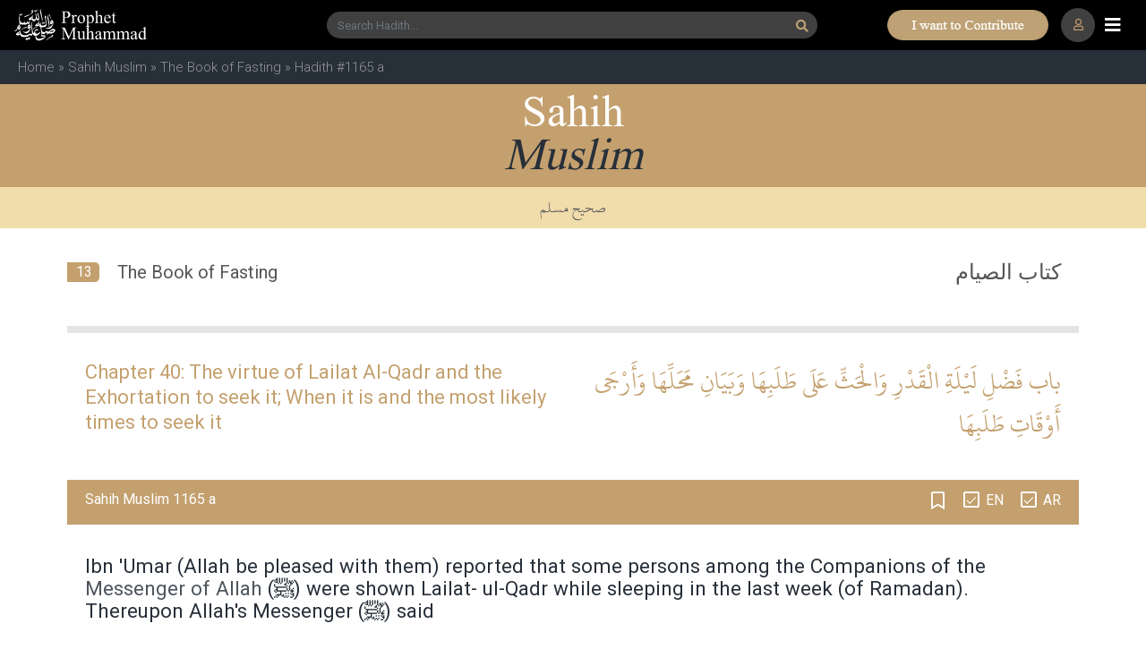

--- FILE ---
content_type: text/html; charset=UTF-8
request_url: https://www.prophetmuhammad.com/muslim/1165%20a
body_size: 8777
content:
<!DOCTYPE html>
<html lang="en-US">
<head>
    <meta charset="UTF-8">
    <meta http-equiv="X-UA-Compatible" content="IE=edge">
    <meta name="viewport" content="width=device-width, initial-scale=1">
    <link rel="dns-prefetch" href="www.googletagmanager.com" >
    <link rel="dns-prefetch" href="pro.fontawesome.com" >
    <link rel="dns-prefetch" href="code.jquery.com" >
    <link rel="dns-prefetch" href="cdnjs.cloudflare.com" >
    <link rel="dns-prefetch" href="maxcdn.bootstrapcdn.com" >
    <link rel="dns-prefetch" href="fonts.googleapis.com" >
    <link rel="preconnect" href="https://fonts.googleapis.com">
    <link rel="preconnect" href="https://fonts.gstatic.com" crossorigin>		
    <link rel="preconnect" href="https://pro.fontawesome.com" crossorigin>
    <link rel="preconnect" href="https://cdnjs.cloudflare.com" crossorigin>
    <link rel="preconnect" href="https://www.googletagmanager.com" crossorigin>		
    <link rel="preconnect" href="https://code.jquery.com" crossorigin>		
    <link rel="preconnect" href="https://www.youtube.com" crossorigin>		
    <link rel="preconnect" href="https://www.gstatic.com" crossorigin>	

    <link rel="shortcut icon" type="image/x-icon" href="/assets/images/ms-icon-70.png">

    <link rel="stylesheet" href="https://pro.fontawesome.com/releases/v5.10.0/css/all.css"  media="print" onload="this.media='all'"  integrity="sha384-AYmEC3Yw5cVb3ZcuHtOA93w35dYTsvhLPVnYs9eStHfGJvOvKxVfELGroGkvsg+p" crossorigin="anonymous"/>
    <link rel="stylesheet" href="https://cdnjs.cloudflare.com/ajax/libs/twitter-bootstrap/4.3.0/css/bootstrap.css"  media="print" onload="this.media='all'" ></link>
    <link rel="stylesheet" href="/assets/css/site2020.css?rand=990"  media="print" onload="this.media='all'" ></link>
    <script src="https://code.jquery.com/jquery-3.4.1.min.js" integrity="sha256-CSXorXvZcTkaix6Yvo6HppcZGetbYMGWSFlBw8HfCJo=" crossorigin="anonymous"></script>


    <style>@media (min-width: 768px) {.mnu-scrollbar::-webkit-scrollbar {width:0px;}}</style>
    <style>
        /* Updated colors to match the image */
        #unique-topbar-container {
            background-color: rgb(0, 0, 0);
            padding: 12px 0;
            color: #c4a06e;
            border-bottom: 1px solid #c4a06e40;
            padding:0.5rem 1rem;
            flex:1;
        }
        
        #unique-topbar-container .unique-topbar-content {
            display: flex;
            align-items: center;
            justify-content: center;
            flex: 1;
            gap: 7px;
        }
        
        #unique-topbar-container .unique-topbar-text {
            font-size: 15px;
            font-weight: 500;
            color: #c4a06e;
        }
        
        #unique-topbar-container .unique-topbar-btn {
            background-color: #c4a06e;
            color: black;
            border: none;
            padding: 4px 14px;
            border-radius: 20px;
            font-weight: 700;
            transition: all 0.3s;
            font-size: 15px;
        }
        
        #unique-topbar-container .unique-topbar-btn:hover {
            background-color: #c4a06e;
            transform: translateY(-1px);
            box-shadow: 0 2px 8px rgba(0,0,0,0.2);
        }
        .unique-topbar-btn:hover {
            background-color: #c4a06e;
            transform: translateY(-1px);
            box-shadow: 0 2px 8px rgba(0,0,0,0.2);
        }
        .unique-topbar-btn {
    background-color: #c4a06e;
    color: black;
    border: none;
    padding: 9px 27px 8px 20px;
    border-radius: 20px;
    font-weight: 700;
    transition: all 0.3s;
    font-size: 15px;
    text-transform: uppercase;
}

        @media(max-width:992px){
            /* .content {
                margin-top: 102px !important;
                margin-bottom: 0px;
            } */
        }
    </style>

    <title>Sahih Muslim 1165 a Hadith Arabic &amp; English Translation | The Book of Fasting   | 40</title>
        


</head>
<body>
<div class="sticky_head">
    <!--
    <div id="unique-topbar-container" class="d-block d-lg-none">
        <div class="d-flex">
            <div class="unique-topbar-content">
                <span class="unique-topbar-text" id="unique-topbar-text"></span>
                <button class="unique-topbar-btn" id="unique-topbar-btn"></button>
            </div>
        </div>
    </div>
    -->
    


    <nav class="navbar navbar-fixed-top navbar-dark bg-dark main-nav">
        <div class="container container-header position-relative">
            <ul class="nav navbar-nav nav-logo">
                <li class="nav-item active">
                <a class="navbar-brand d-none d-sm-block"  href="/"><img class="logo" src="/assets/images/logo_pc.svg"></a>
                <a class="navbar-brand d-block d-sm-none"  href="/"><img class="logo" src="/assets/images/logo_sm.svg"></a>
                </li>
            </ul>
                        <ul class="nav navbar-nav mx-auto nav-search  d-none d-sm-block">
                <li class="nav-item">
                    <form class="form-inline my-2 my-lg-0 mx-auto" method="get" action="/hadith-search/">
                        <div class="input-group">
                            
                            <input type="text" name="q" id="q" class="form-control g_search" placeholder="Search Hadith...">
                            <!-- <div class=""> -->
                                <button class=" g_search_btn" type="submit"><i style="font-size:14px;" class="fa fa-search"></i></button>
                            <!-- </div> -->
                        </div>
                        <input type="hidden" name="c" id="c" value="all">  
                        <input type="hidden" name="s" id="s">
                            <input type="hidden" name="a" id="a">
                            <input type="hidden" name="i" id="i">
                            <input type="hidden" name="d" id="d">       
                            <div id="suggestion" class="col-12 px-0"></div>                          
                    </form>                                  
                </li>
            </ul>
                        <ul class="nav navbar-nav search_sm  d-block d-sm-none" onclick="toggleSearch();"><li><div class=""><i class="fas fa-search"></i>
            </div></li></ul>
            <ul class="nav navbar-nav btn d-none d-lg-flex" style="position: absolute;right: 80px;">        
                    
                    <img class="ppimg" src="https://www.prophetmuhammad.com/assets/images/contribute.png" border="0" style="min-width:180px;cursor:pointer;" onclick="location='/sadaqah'" />
                    
                    </ul>
                        <ul class="nav navbar-nav nav_profile" onclick="location='/site/login'"><li><div class="">
                            <i class="far fa-user"></i>
                            </div></li></ul>
            
            <ul class="nav navbar-nav nav-toggler">
                <li class="nav-item">
                <i class="navbar-toggler fas fa-bars"></i>
                </li>
            </ul>
        </div>
    </nav>


        <div class="breadcrumb"><a href="/">Home</a>&nbsp;»&nbsp;<a href="/muslim">Sahih Muslim</a>&nbsp;»&nbsp;<a href="/muslim/chapters/13">The Book of Fasting </a>&nbsp;»&nbsp;Hadith #1165 a</div>
    </div>
    <!--main-menu-->
    <div class="fixed-top main-menu">
        <div class="flex-center mnu-scrollbar"  style="max-height:calc(100% - 50px);overflow:scroll;scrollbar-width: none;"> 
        <ul class="nav flex-column nav-items">
            <li class="nav-item nav-li delay-1"><a class="nav-link" href="/"><i class="fas fa-home nav-ico"></i> Home</a></li>
            <li class="nav-item nav-li delay-1"><a class="nav-link" href="/hadith-search"><i class="fas fa-search nav-ico"></i> Hadith Search</a></li>            
            <li class="nav-item nav-li delay-1"><a class="nav-link" href="/site/login"><i class="fas fa-bookmark nav-ico"></i> Hadith Bookmarks</a></li>            
            <li class="nav-item nav-li delay-2"><a class="nav-link" href="/prophet-muhammad-akhlaq"><i class="fas fa-flower-tulip nav-ico"></i> Our Prophet's Akhlaq</a></li>
            <li class="nav-item nav-li delay-3"><a class="nav-link" href="/reminders"><i class="fas fa-bullhorn nav-ico"></i> Qur'an & Hadith Authentic Reminders</a></li>
            <li class="nav-item nav-li delay-1"><a class="nav-link" href="/facts"><i class="fas fa-info-circle nav-ico"></i> Quick Facts</a></li>
            <li class="nav-item nav-li delay-1"><a class="nav-link" href="/sadaqah"><i class="fab fa-paypal nav-ico"></i> Contribute / Sadqah Jariah</a></li>
            <li class="nav-item nav-li delay-3"><a class="nav-link" href="/reminders"><i class="fas fa-books nav-ico"></i> Collection of Ahadith Books</a></li>
            <li class="nav-item nav-li delay-4"><a class="nav-link" href="/bukhari"><i class="fas fa-chevron-right subnav-ico"></i> Sahih Al Bukhari</a></li>
            <li class="nav-item nav-li delay-4"><a class="nav-link"  href="/muslim"><i class="fas fa-chevron-right subnav-ico"></i> Sahih Muslim</a></li>
            <li class="nav-item nav-li delay-4"><a class="nav-link" href="/abudawud"><i class="fas fa-chevron-right subnav-ico"></i> Sunan Abi Dawud</a></li>
            <li class="nav-item nav-li delay-4"><a class="nav-link" href="/tirmidhi"><i class="fas fa-chevron-right subnav-ico"></i> Jami` at-Tirmidhi</a></li>
            <li class="nav-item nav-li delay-4"><a class="nav-link" href="/nasai"><i class="fas fa-chevron-right subnav-ico"></i> Sunan an-Nasa'i</a></li>
            <li class="nav-item nav-li delay-4"><a class="nav-link" href="/ibnmajah"><i class="fas fa-chevron-right subnav-ico"></i> Sunan Ibn Majah</a></li>
            <li class="nav-item nav-li delay-4"><a class="nav-link" href="/mishkat"><i class="fas fa-chevron-right subnav-ico"></i> Mishkat al-Masabih</a></li>
            <li class="nav-item nav-li delay-4"><a class="nav-link" href="/ahmad"><i class="fas fa-chevron-right subnav-ico"></i> Musnad Ahmad</a></li>
            <li class="nav-item nav-li delay-4"><a class="nav-link" href="/bulugh"><i class="fas fa-chevron-right subnav-ico"></i> Bulugh al-Maram</a></li>
            <li class="nav-item nav-li delay-4"><a class="nav-link" href="/shamail"><i class="fas fa-chevron-right subnav-ico"></i> Ash-Shama'il Al-Muhammadiyah</a></li>
            <li class="nav-item nav-li delay-4"><a class="nav-link" href="/adab"><i class="fas fa-chevron-right subnav-ico"></i> Al-Adab Al-Mufrad</a></li>      
            <li class="nav-item nav-li delay-4"><a class="nav-link" href="/qudsi40"><i class="fas fa-chevron-right subnav-ico"></i> 40 Hadith Qudsi</a></li>   
            <li class="nav-item nav-li delay-4"><a class="nav-link" href="/nawawi40"><i class="fas fa-chevron-right subnav-ico"></i> 40 Hadith Nawawi</a></li>   
            <li class="nav-item nav-li delay-4"><a class="nav-link" href="/riyadussalihin"><i class="fas fa-chevron-right subnav-ico"></i> Riyad as-Salihin</a></li> 
            <li class="nav-item nav-li delay-4"><a class="nav-link" href="/targhib"><i class="fas fa-chevron-right subnav-ico"></i> Al-Targhib wal-Tarhib</a></li>   
            <li class="nav-item nav-li delay-4"><a class="nav-link" href="/malik"><i class="fas fa-chevron-right subnav-ico"></i> Muwatta Malik</a></li>
            
                
            
        </ul>
        </div>
    </div> 
    <!--main-menu-->

<div class="content">
    <style>
.title_white{width:100%;}
.title_black{width:100%;}
h1{width:100%;margin:0;padding:0;}
h2{width:100%;margin:0;padding:0;}
h2{color:unset;font-size:unset;line-height:unset;font-weight:normal;}
h1{color:unset;font-size:unset;line-height:unset;font-weight:normal;}
h3{color:unset;font-size:unset;line-height:unset;font-weight:normal;}
.linline{color:#4E555E;}
.linline:visited,.linline:active,.linline:hover {color:#4E555E;}
.ar{padding-bottom:20px !important;}
</style>
<link rel="stylesheet" href="https://cdnjs.cloudflare.com/ajax/libs/fancybox/3.2.5/jquery.fancybox.min.css" />
<script src="https://cdnjs.cloudflare.com/ajax/libs/fancybox/3.2.5/jquery.fancybox.min.js"></script>
<div class="chapter">
    <div class="chapter_title">
        <div class="title">
            <div class="title_inner row mx-0 px-0">
                
                    <div class="head col-12 px-0"><h2>Sahih <BR><span class="head1">Muslim</span></h2></div>
                    <div class="sub-head col-12 px-0"><h2>صحيح مسلم</h2></div>
                
            </div>
        </div>
        <div class="topic_head container">    
            <div class="col-12 mt-2 px-0">
                <div class="no">13</div>
                <div class="ttitle"><h2>The Book of Fasting </h2></div>                                
                <div class="ttitle_ar"><h2> كتاب الصيام</h2></div> 
            </div>
            <div class="tofromsept">&nbsp;</div>
        </div>                  
    </div>        



    <div class="hadith_container">
                                <div class="chapter_title_container container m-auto">
                            <div class="chapter_title chapter_en "><h3><span class="hl">Chapter 40:</span>  The virtue of Lailat Al-Qadr and the Exhortation to seek it; When it is and the most likely times to seek it</h3></div>
                            <div class="chapter_ar"><h3>باب فَضْلِ لَيْلَةِ الْقَدْرِ وَالْحَثِّ عَلَى طَلَبِهَا وَبَيَانِ مَحَلِّهَا وَأَرْجَى أَوْقَاتِ طَلَبِهَا</h3></div>
                        </div>
                                        
                <div class="hadith_item container container_9812 ">
                    <div class="hadith_title" data-item-id="1165 a">
                        <div class=" row">
                            <div class="col-7"><span class="h_name"><h1>Sahih Muslim 1165 a<h1></span></div>
                            <div class="col-5 text-right px-0 position-relative">
                                <div class="icon_bookmark " onclick="toggleBookmark(9812, event);"><i class="far fa-bookmark bookmark_9812"></i></div>
                                <div class="checkbox white"><input type="checkbox" id="sen1165 a" checked="checked" class="lang_en"> <label for="sen1165 a">EN</label></div>
                                <div class="checkbox white"><input type="checkbox" id="sar1165 a" checked="checked" class="lang_ar"> <label for="sar1165 a">AR</label></div>                                
                            </div>
                        </div>
                    </div>
                    <div class="en" id="en_1165 a"><p class="naration">
Ibn 'Umar (Allah be pleased with them) reported that some persons among the Companions of the  <a class="linline" href="//www.prophetmuhammad.com/" title="Messenger of Allah">Messenger of Allah</a>  (ﷺ) were shown Lailat- ul-Qadr while sleeping in the last week (of Ramadan). Thereupon Allah's Messenger (ﷺ) said</p> I see that your dreams agree regarding the last week; so he who wants to seek it should seek it in the last week (during the night).</p></div>
                    <div class="ar" id="ar_1165 a"><p>وَحَدَّثَنَا يَحْيَى بْنُ يَحْيَى، قَالَ قَرَأْتُ عَلَى مَالِكٍ عَنْ نَافِعٍ، عَنِ ابْنِ عُمَرَ، - رضى الله عنهما - أَنَّ رِجَالاً، مِنْ أَصْحَابِ النَّبِيِّ صلى الله عليه وسلم أُرُوا لَيْلَةَ الْقَدْرِ فِي الْمَنَامِ فِي السَّبْعِ الأَوَاخِرِ فَقَالَ رَسُولُ اللَّهِ صلى الله عليه وسلم ‏"‏ أَرَى رُؤْيَاكُمْ قَدْ تَوَاطَأَتْ فِي السَّبْعِ الأَوَاخِرِ فَمَنْ كَانَ مُتَحَرِّيَهَا فَلْيَتَحَرَّهَا فِي السَّبْعِ الأَوَاخِرِ ‏"‏ ‏.‏</p></div>                             
                                            <div class="grade">Grade: <strong>Sahih</strong> </div>  
                                        <div class="ref">REFERENCE: <a href="/muslim/1165 a">Sahih Muslim 1165 a</a>
                        <BR>In-book reference: <a href="/muslim/chapters/13">Sahih Muslim Book 13 Chapter 40 Hadith 1</a></div>
                </div>
                <div class="sept"></div> 
             
                  
                
    </div>
</div>
<link rel="stylesheet" href="https://cdnjs.cloudflare.com/ajax/libs/fancybox/3.2.5/jquery.fancybox.min.css" />
<script src="https://cdnjs.cloudflare.com/ajax/libs/fancybox/3.2.5/jquery.fancybox.min.js"></script>
<style>
.login_light_box{margin:0;padding:0;}
.login_box_container{margin:0;padding:0;}
.login_left{width:378px;}
.login_right{width:378px;padding:60px 0 0;}
.login_right .icon{font-size:60px;color:rgba(39,47,57,0.5)}
.login_right .lbl_hadith{font-size:44px;font-family:"Times New Roman";line-height:34px;color:#bea174;}
.login_right .lbl_bookmarks{font-size:44px;font-family:"Times New Roman";font-style:italic;line-height:34px;}
.login_right .lbl_txt{font-family:roboto;font-size:17px;width:300px;padding:20px 0;margin:auto;color:#4E555E;}
.bouton-image:before {content: "";width: 16px;height: 16px;display: inline-block;margin-right: 9px;vertical-align: text-top;background-color: transparent;background-position : center center;background-repeat:no-repeat;}
.lbl_btn_goo:before{background-image : url(/assets/images/login-ic-goo.svg);height:25px;width: 25px;}
.lbl_btn_fb:before{background-image : url(/assets/images/login-ic-fb.svg);height:25px;width: 25px;color:#4267b2;}
.login_right .lbl_btn{border:1px solid #707070;border-radius:5px;display:inline-block;padding:7px 15px;width:250px;text-align: left;margin-bottom: 10px;cursor:pointer;}
.login_right .img-sm{background-image:url('/assets/images/login-img-sm.png');background-position:center;background-repeat:no-repeat;height:230px;width:100%;background-size:cover;}
.fancybox-container{z-index:9999911;}

@media (max-width: 992px) {
.login_right{margin:0;padding:0;max-width:290px;}
.login_right .lbl_txt{font-size:15px;width:250px;}
.login_right .lbl_btn{font-size:15px;font-weight:bold;width:250px;}
}
</style>
<div class="light_box_container" style="display:none;min-height:522px;">
    <div class="login_light_box">
        <div class="container login_box_container">
            <div class="row mx-0">
                <div class="login_left d-none d-lg-block"><img src="/assets/images/login-img-lg.png"></div>
                <div class="login_right text-center">            
                    <div class="d-block d-lg-none img-sm"></div>
                    <div class="d-none d-lg-block icon"><i class="far fa-bookmark"></i></div>
                    <div class="d-none d-lg-block lbl_hadith">Hadith</div>
                    <div class="d-none d-lg-block lbl_bookmarks">bookmarks</div>
                    <div class="lbl_txt">Bookmark your favorite Hadith on ProphetMuhammad.com by simply logging in with your Facebook or Google Account & Pick up from where you left.</div>
                    <div class="lbl_btn lbl_btn_fb bouton-image"><a style="color:#555555" href="/auth/social-login?provider=Facebook">Continue with Facebook</a></div>
                    <div class="lbl_btn lbl_btn_goo bouton-image"><a style="color:#555555" href="/auth/social-login?provider=Google">Continue with Google</a></div>
                </div>
            </div>
        </div>
    </div>
</div>

<script>
$( document ).ready(function() {

    // togglePopup();
});

function toggleBookmark(id, e){
    
    $.ajax({
        url: "/site/bookmark-edge",
        data: { id: id, do:($('.bookmark_'+id).hasClass('far') ? 1 :0 )}
        
    }).done(function(data) {
        data = parseInt(data);
        switch(data){
            case -1:
                togglePopup();
            break;
            case 1:
                if($('.bookmark_'+id).hasClass('far')){
                    $('.container_'+id).addClass('_bookmarked');                    
                }else{
                    $('.container_'+id).removeClass('_bookmarked');
                }                
                $('.bookmark_'+id).toggleClass('far fas');
            break;
        }
    });    
}

function togglePopup(){
    $().fancybox({
        type:'inline',
        opts : {
            beforeShow : function( instance, current ) {
                // $('.light_box_container').show();
                console.log(123);
            },
            afterClose : function( instance, current ) {
                // $('.light_box_container').hide();
                console.log(432);
            }	    
        }
    });    
    $.fancybox.open($(".login_light_box"));
}
</script><script>
$( document ).ready(function() {
    
});

$(window).scroll(function() {
    $('.hadith_title').each(function() {
        if(isVisible($(this))){
            // console.log($(this).attr('data-item-id')+ ' visible, top:'+$(this));
            if($(this).offset().top < 200){
                // $(this).addClass(sticky);
            }
        }
    });

    $('.lang_en').click(function(e){
        if($(this).is(':checked')){  
            $('.lang_en').each(function() {
                $( this ).prop( "checked", true );
                $('.en').show();
                $('.chapter_en').show();
            });  
        }else{
            if(!$('.lang_ar').is(':checked')){
                e.preventDefault();
                return;        
            }
            $('.lang_en').each(function() {
                $( this ).prop( "checked", false );
                $('.en').hide();
                $('.chapter_en').hide();
            });
        }        
    });

    $('.lang_ar').click(function(e){
        if($(this).is(':checked')){  
            $('.lang_ar').each(function() {
                $( this ).prop( "checked", true );
                $('.ar').show();
                $('.chapter_ar').show();
            });  
        }else{
            if(!$('.lang_en').is(':checked')){
                e.preventDefault();
                return;        
            }

            $('.lang_ar').each(function() {
                $( this ).prop( "checked", false );
                $('.ar').hide();
                $('.chapter_ar').hide();
            });
        }        
    });    
});

function toggleLang(lang){

}

function isVisible($el) {
  var winTop = $(window).scrollTop();
  var winBottom = winTop + $(window).height();
  var elTop = $el.offset().top;
  var elBottom = elTop + $el.height();
  return ((elBottom<= winBottom) && (elTop >= winTop));
}

</script></div>


<div class="footer_container" style="position:absolute;left:0;right:0;z-index:99999999;">

    <div class="footer-first">
        <div class="container my-0">
            <div class="row justify-content-md-center mx-0">
                <div class="col-12 col-sm-6 col-md-8 col-lg-8 my-5">
                    <div class="row px-0">
                        <div class="col-6 col-md-3 footer-sect"><a href="/#books"><div class="fs">Hadiths</div><div class="sec">collection</div></a></div>
                        <div class="col-6 col-md-3 footer-sect"><a href="/prophet-muhammad-akhlaq"><div class="fs">Akhlaq</div><div class="sec">anecdote</div></a></div>
                        <div class="col-6 col-md-3 footer-sect"><a href="/reminders"><div class="fs">Hadith</div><div class="sec">reminders</div></a></div>                    
                        <div class="col-6 col-md-3 footer-sect"><a href="/volunteer"><div class="fs">Volunteer</div><div class="sec">with us</div></a></div>                    
                    </div>          
                </div>
                <div class="col-12 col-sm-6 col-md-4 col-lg-4 px-5 pl-sm-3 pb-5 py-md-4 px-md-0 align-self-center">
                    <div class="f-visit row mx-0 px-0 text-center d-md-none d-flex">
                        <div class="col-6 text-center text-sm-left px-0 px-sm-2"><a target="_blank" href="https://play.google.com/store/apps/details?id=com.wordofallah.quran">Download <br>WordofAllah.com<br>Qur'an app</a></div>
                        <div class="col-6 text-center text-sm-right px-0"><a target="_blank" href="https://play.google.com/store/apps/details?id=com.wordofallah.quran"><img loading="lazy"  src="/assets/images/woa-app.svg"></a></div>
                    </div>
                        
                    <div class="f-visit row mx-0 px-0 text-center  d-none d-md-flex">
                        <div class="col-8 col-lg-7 text-left px-0 px-sm-2 pl-md-4 pl-lg-5"><a target="_blank" href="https://www.wordofallah.com">Visit Now <br>WordofAllah.com<br>Qur'an app</a></div>
                        <div class="col-4 col-lg-5 text-right text-lg-left px-0"><a target="_blank" href="https://www.wordofallah.com"><img loading="lazy"  src="/assets/images/woa-app.svg"></a></div>
                    </div>
                </div>  
            </div>  
        </div>    
    </div>  
    <div class="text-center py-2" style="background:#171c20;font-family:'Times New Roman'"> 
        <a style="font-size:14px;color:#ffffff86;" href="/site/privacy">Privacy Policy</a>&nbsp;<span style="margin:0 25px;font-size:14px;color:#ffffff86;">|</span>&nbsp;<a style="font-size:14px;color:#ffffff86" href="/site/terms">Terms & Conditions</a>
    </div>
    <div class="footer">
        <div class="container my-0 px-0">
            <div class="row mx-0 px-0  justify-content-center px-0">
                <div class="footer-copyright my-3 my-md-0 col-md-3 col-sm-6 order-2 order-sm-1 text-lg-left px-0">© 2026 <a style="color:#ffffff7a" href="/"><strong>Prophet Muhammad</strong></a>.com</div>
                <div class="footer-contribute col-md-7order-2  text-lg-center order-sm-1 order-sm-2 my-4 my-md-1 px-0">A Sadaqah Jariyah Project 
                    <div class="btn">        
                    
                    <img loading="lazy"  class="ppimg" src="https://www.prophetmuhammad.com/assets/images/contribute.png" border="0" style="min-width:180px;cursor:pointer;" onclick="location='/sadaqah'" />
                    
                    </div>
                </div>
                <div class="footer-icons col-md-2 col-sm-6 order-1 order-sm-3 px-0">
                    <a href="https://www.facebook.com/ProphetMuhammadcom/" target="_blank"><i class="fab fa-facebook-square"></i></a> 
                    <a href="https://www.instagram.com/prophetmuhammad.co/" target="_blank"><i class="fab fa-instagram"></i></a> 
                </div>
            </div>
        </div>    
    </div>
</div>
<!--
<div id="_footer_sadaqah" class="d-md-none d-none" style="">
<div onclick=" $('#_footer_sadaqah').hide()" class="btn_close"><i class="far fa-times-circle"></i></div>
<div style="display: flex;justify-content: space-between;position:relative;padding: 0;margin: 0;align-items: stretch;text-align: center;">
<div class="fs2 col-12"><a class="icon d-flex " rel="nofollow" target="_blank" href="https://www.mybetterhalf.com/sadaqah" style="font-weight:500;font-size:17px !important;"><object style="height:25px;" type="image/svg+xml" data="https://www.mybetterhalf.com//assets/images/2021/sadaqah.svg"></object><span style="color:#fff;padding:3px 0px 0 11px;font-weight:500;">CONTRIBUTE</span></a></div>
</div>
</div>
-->

<div id="_footer_sadaqah" class="d-md-none" style="display:none;">			
    <div style="display: flex;justify-content: center;position: absolute;top: -19px;left: 0;right: 0;">
        <script>
            function closeSadaqah(event) {
                event.stopPropagation();
                $('#_footer_sadaqah').hide();
                return false;
            }
        </script>

        <div style="position:relative;">
            <button class="unique-topbar-btn" id="unique-topbar-btn">I want to Contribute</button>
            <div onclick="void(0);closeSadaqah(event)" class="btn_close">
                <i class="far fa-times-circle"></i>
            </div>
        </div>
    </div>
</div>

<!-- The lightbox container -->
<style>#lightbox-container .modal-dialog {
  margin: 0 auto;
}
body{padding-right:0 !important;}
#_footer_sadaqah {
    z-index: 999;
    color: white;
    display: inline-block;
    width: 100%;
    bottom: 0;
    position: fixed;
    height: 40px;
    background: black;
}
.btn_close {
    position: absolute;
    border-radius: 20px;
    font-size: 18px;
    background: #373e45;
    right: -10px;
    top: 5px;
    color: #c4a06e;
    font-weight: 300;
    padding: 1px 5px 0px;
}
.modal-content {background-color: transparent;border:0;margin:auto;width:auto;}
.modal-body{text-align:center;}
button.close {
    padding: 0;
    background-color: #be8d49;
    border: 0;
    -webkit-appearance: none;
    -moz-appearance: none;
    position: absolute;
    right: 9px;top:13px;
    border-radius: 50px;
    padding: 2px 8px;
    color: #ffffff;
    z-index: 1;
    opacity: 1 !important;
}
.close {
    text-shadow: none;
}
#lightbox-container{padding-right:0 !important;}
.modal {
    z-index: 999999;
    background: #272f398c;
}

</style>
<div id="lightbox-container" class="modal" style="">
  <div class="modal-dialog modal-dialog-centered">
    <div class="modal-content">
      <button type="button" class="close" data-dismiss="modal">&times;</button>
      <div class="modal-body">
        <!-- Custom HTML content goes here -->
        <picture  onclick="location='/sadaqah'">
            <source srcset="/assets/images/PM-Donation-Lightbox-xs.jpeg?2025" media="(max-width: 767px)">
            <source srcset="/assets/images/PM-Donation Lighbox.png?20261">
            <img loading="lazy"  src="/assets/images/PM-Donation Lighbox.png?20261" class="img-fluid" style="cursor:pointer;" onclick="location='/sadaqah'">
        </picture>
        
      </div>
    </div>
  </div>
</div>

<script src="https://cdnjs.cloudflare.com/ajax/libs/jquery-cookie/1.4.1/jquery.cookie.min.js"></script>

<script>

// Function to show the lightbox
function openLightbox() {
  //remove below to enable it
  return;
  $('#lightbox-container').modal('show');
//   $('#_footer_sadaqah').hide();
}

// Function to hide the lightbox
function closeLightbox() {
  $('#lightbox-container').modal('hide');
//   $('#_footer_sadaqah').show();
}



$(document).ready(function(){
  $('.navbar-toggler').click(function(){
	$('.main-menu').slideToggle();
  });

// Check if the cookie exists
if ($.cookie('lightbox') == null) {
  // Show the lightbox if the cookie does not exist
  openLightbox();

  // Set the cookie so the lightbox only appears once per session
  $.cookie('lightbox', 'true', { path: '/', expires: 1/96 });

}

// Bind the click event to the button to open the lightbox
$('#lightbox-open-btn').click(function(e) {
  e.preventDefault();
  openLightbox();
});

// Bind the click event to the close button to close the lightbox
$('#lightbox-container .close').click(function(e) {
  e.preventDefault();
  closeLightbox();
});
});

function toggleSearch(){
    $('.nav-search').toggleClass('d-none d-sm-block d-sm-none d-block');
    $('.search_sm').toggleClass('d-none d-sm-block d-sm-none d-block');
    $('.nav_profile').toggle();
}
</script>
<script defer async src="https://cdnjs.cloudflare.com/ajax/libs/popper.js/1.12.9/umd/popper.min.js" integrity="sha384-ApNbgh9B+Y1QKtv3Rn7W3mgPxhU9K/ScQsAP7hUibX39j7fakFPskvXusvfa0b4Q" crossorigin="anonymous"></script>
<script defer async src="https://maxcdn.bootstrapcdn.com/bootstrap/4.0.0/js/bootstrap.min.js" integrity="sha384-JZR6Spejh4U02d8jOt6vLEHfe/JQGiRRSQQxSfFWpi1MquVdAyjUar5+76PVCmYl" crossorigin="anonymous"></script>    
<link href="https://fonts.googleapis.com/css2?family=Roboto:wght@300;400;500;700&display=swap" rel="stylesheet">
<script defer async type="text/javascript" src="/assets/js/common.js"></script>
<!-- Global site tag (gtag.js) - Google Analytics -->
<script  defer async src="https://www.googletagmanager.com/gtag/js?id=G-555YPHXPYZ"></script>
<script>
  window.dataLayer = window.dataLayer || [];
  function gtag(){dataLayer.push(arguments);}
  gtag('js', new Date());

  gtag('config', 'G-555YPHXPYZ');
</script>

<script>
        $(document).ready(function() {
            // Arrays of possible text and button values
            const textOptions = [
                "",
                "",
            ];
            
            const buttonOptions = [
                "I want to Contribute",
                "Infaq Lillah",
                "Sadaqah Jariyah",
                "Fee Sabeelillah",
                "Support The Cause",
            ];
            
            // Function to get random item from array
            function getRandomItem(arr) {
                return arr[Math.floor(Math.random() * arr.length)];
            }
            
            // Set random text and button content
            $('#unique-topbar-text').text(getRandomItem(textOptions));
            $('#unique-topbar-btn').text(getRandomItem(buttonOptions));

            

            
            // Optional: Add click handler for the button
            $('#unique-topbar-btn').click(function() {
                window.location.href = '/sadaqah?utm_source=pm_mob';
            });

            $('#unique-topbar-container').click(function() {
                window.location.href = '/sadaqah?utm_source=pm_mob';
            });
        });
    </script>


</body>
</html>